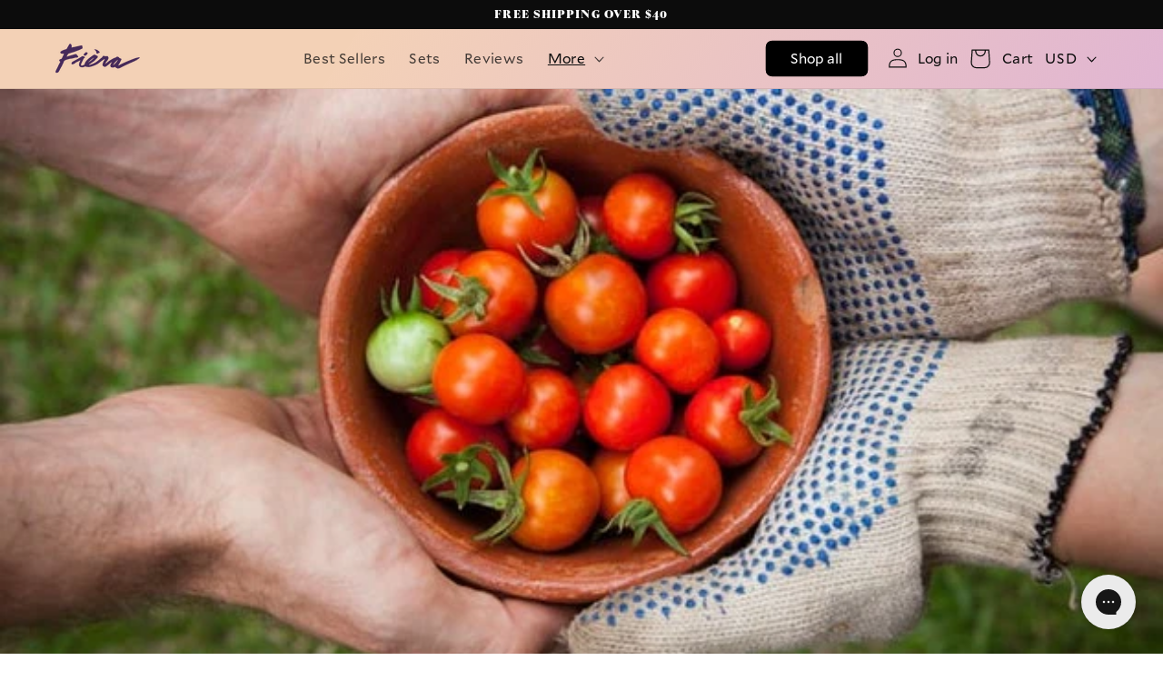

--- FILE ---
content_type: text/css
request_url: https://fieracosmetics.com/cdn/shop/t/248/assets/component-card.css?v=153622499602801476281741894743
body_size: 1726
content:
.card-wrapper{color:inherit;height:100%;position:relative;text-decoration:none}.card{text-decoration:none;text-align:var(--text-alignment)}.card:not(.ratio){display:flex;flex-direction:column;height:100%}.card.card--horizontal{--text-alignment: left;--image-padding: 0rem;flex-direction:row;align-items:flex-start;gap:1.5rem}.card--horizontal.ratio:before{padding-bottom:0}.card--card.card--horizontal{padding:1.2rem}.card--card.card--horizontal.card--text{column-gap:0}.card--card{height:100%}.card--card,.card--standard .card__inner{position:relative;box-sizing:border-box;border-radius:var(--border-radius);border:var(--border-width) solid rgba(var(--color-foreground),var(--border-opacity))}.card--card:after,.card--standard .card__inner:after{content:"";position:absolute;z-index:-1;width:calc(var(--border-width) * 2 + 100%);height:calc(var(--border-width) * 2 + 100%);top:calc(var(--border-width) * -1);left:calc(var(--border-width) * -1);border-radius:var(--border-radius);box-shadow:var(--shadow-horizontal-offset) var(--shadow-vertical-offset) var(--shadow-blur-radius) rgba(var(--color-shadow),var(--shadow-opacity))}.card--card.gradient,.card__inner.gradient{transform:perspective(0)}.card__inner.color-scheme-1{background:transparent}.card .card__inner .card__media{overflow:hidden;z-index:0;border-radius:calc(var(--border-radius) - var(--border-width) - var(--image-padding))}.article-card.card--card .card__inner .card__media{border-bottom-right-radius:0;border-bottom-left-radius:0}.product-card-wrapper .card__media{border:solid 1.5px rgba(0,0,0,0);transition:border-color var(--duration-long) ease}.product-card-wrapper:hover .card__media{border-color:rgb(var(--color-accent))}.card--standard.card--text{background-color:transparent}.card-information{text-align:var(--text-alignment)}.card__media,.card .media{bottom:0;position:absolute;top:0}.card .media{width:100%}.card__media{margin:var(--image-padding);width:calc(100% - 2 * var(--image-padding))}.card--standard .card__media{margin:var(--image-padding)}.card__inner{width:100%}.card--media .card__inner .card__content{position:relative;padding:calc(var(--image-padding) + 1rem)}.card__content{display:grid;grid-template-rows:minmax(0,1fr) max-content minmax(0,1fr);width:100%;flex-grow:1}.card__content--auto-margins{grid-template-rows:minmax(0,auto) max-content minmax(0,auto)}.card__information{grid-row-start:2;padding:1.3rem 0}.card:not(.ratio)>.card__content{grid-template-rows:max-content minmax(0,1fr) max-content auto}.card-information .card__information-volume-pricing-note{margin-top:.6rem;line-height:calc(.5 + .4 / var(--font-body-scale));color:rgba(var(--color-foreground),.75)}@media screen and (min-width: 750px){.card__information{padding-bottom:1.7rem;padding-top:1.7rem}}.card__badge{align-self:flex-end;grid-row-start:3;justify-self:flex-start}.card__badge.top{align-self:flex-start;grid-row-start:1}.card__badge.right{justify-self:flex-end}.card:not(.card--horizontal)>.card__content>.card__badge{margin:1.3rem}.card__media .media img{height:100%;object-fit:cover;object-position:center center;width:100%}.card__inner:not(.ratio)>.card__content{height:100%}.card__heading{margin-top:0;margin-bottom:0;font-size:12px;font-family:var(--font-body-family);font-style:var(--font-body-style);font-weight:500;letter-spacing:.492px}.card__heading:last-child{margin-bottom:0}@media screen and (min-width: 750px){.card__heading{font-size:20px}}.card--horizontal .card__heading,.card--horizontal .price__container .price-item,.card--horizontal__quick-add{font-size:calc(var(--font-heading-scale) * 1.2rem)}.card--horizontal .card-information>*:not(.visually-hidden:first-child)+*:not(.rating):not(.card__information-volume-pricing-note){margin-top:0}.card--horizontal__quick-add:before{box-shadow:none}@media only screen and (min-width: 750px){.card--horizontal .card__heading,.card--horizontal .price__container .price-item,.card--horizontal__quick-add{font-size:calc(var(--font-heading-scale) * 1.3rem)}}.card--card.card--media>.card__content{margin-top:calc(0rem - var(--image-padding))}.card--standard.card--text a:after,.card--card .card__heading a:after{bottom:calc(var(--border-width) * -1);left:calc(var(--border-width) * -1);right:calc(var(--border-width) * -1);top:calc(var(--border-width) * -1)}.card__heading a:after{bottom:0;content:"";left:0;position:absolute;right:0;top:0;z-index:1}.card__heading a:after{outline-offset:.3rem}.card__heading a:focus:after{box-shadow:0 0 0 .3rem rgb(var(--color-background)),0 0 .5rem .4rem rgba(var(--color-foreground),.3);outline:.2rem solid rgba(var(--color-foreground),.5)}.card__heading a:focus-visible:after{box-shadow:0 0 0 .3rem rgb(var(--color-background)),0 0 .5rem .4rem rgba(var(--color-foreground),.3);outline:.2rem solid rgba(var(--color-foreground),.5)}.card__heading a:focus:not(:focus-visible):after{box-shadow:none;outline:0}.card__heading a:focus{box-shadow:none;outline:0}@media screen and (min-width: 990px){.card .media.media--hover-effect>img:only-child,.card-wrapper .media.media--hover-effect>img:only-child,.collection-card-fiera .media.media--hover-effect>img:only-child{transition:transform var(--duration-long) ease}.card:hover .media.media--hover-effect>img:first-child:only-child,.card-wrapper:hover .media.media--hover-effect>img:first-child:only-child,.collection-card-fiera:hover .media.media--hover-effect>img:first-child:only-child{transform:scale(1.03)}.card-wrapper:hover .media.media--hover-effect>img:first-child:not(:only-child){opacity:0}.card-wrapper:hover .media.media--hover-effect>img+img{opacity:1;transition:transform var(--duration-long) ease;transform:scale(1.03)}.underline-links-hover:hover a{text-decoration:underline;text-underline-offset:.3rem}}.card--standard.card--media .card__inner .card__information,.card--standard.card--text:not(.card--horizontal)>.card__content .card__heading:not(.card__heading--placeholder),.card--standard:not(.card--horizontal)>.card__content .card__badge,.card--standard.card--text.article-card>.card__content .card__information,.card--standard>.card__content .card__caption{display:none}.card--standard:not(.card--horizontal) .placeholder-svg{width:100%}.card--standard>.card__content{padding:0}.card--standard>.card__content .card__information{padding-left:0;padding-right:0}.card--card.card--media .card__inner .card__information,.card--card.card--text .card__inner,.card--card.card--media>.card__content .card__badge{display:none}.card--horizontal .card__badge,.card--horizontal.card--text .card__inner{display:none}.card--extend-height{height:100%}.card--extend-height.card--standard.card--text,.card--extend-height.card--media{display:flex;flex-direction:column}.card--extend-height.card--standard.card--text .card__inner,.card--extend-height.card--media .card__inner{flex-grow:1}.card .icon-wrap{margin-left:.8rem;white-space:nowrap;transition:transform var(--duration-short) ease;overflow:hidden}.card-information>*+*{margin-top:.5rem}.card-information{width:100%}.card-information>*{line-height:calc(1 + .4 / var(--font-body-scale));color:rgb(var(--color-foreground))}.card-information .okeReviews[data-oke-container] svg{height:12px}.card-information .okeReviews[data-oke-container] .oke-sr-count{font-size:10px}.card-information>.price{color:rgb(var(--color-foreground));font-size:12px}@media screen and (min-width: 750px){.card-information .okeReviews[data-oke-container] svg{height:18px}.card-information .okeReviews[data-oke-container] .oke-sr-count{font-size:12px}.card-information>.price{font-size:18px}}.card--horizontal .card-information>.price{color:rgba(var(--color-foreground),.75)}.card-information>.rating{margin-top:.4rem}.card-information>*:not(.visually-hidden:first-child)+*:not(.rating):not(.card__information-volume-pricing-note){margin-top:.7rem}.card-information .caption{letter-spacing:.07rem}.card-article-info{margin-top:1rem}.card--shape .card__content{padding-top:0}.card--shape.card--standard:not(.card--text) .card__inner{border:0;background-color:transparent;filter:drop-shadow(var(--shadow-horizontal-offset) var(--shadow-vertical-offset) var(--shadow-blur-radius) rgba(var(--color-shadow),var(--shadow-opacity)))}.card--shape.card--standard:not(.card--text) .card__inner:after{display:none}.grid__item:nth-child(2n) .shape--blob{clip-path:polygon(var(--shape--blob-2))}.grid__item:nth-child(3n) .shape--blob{clip-path:polygon(var(--shape--blob-3))}.grid__item:nth-child(4n) .shape--blob{clip-path:polygon(var(--shape--blob-4))}.grid__item:nth-child(5n) .shape--blob{clip-path:polygon(var(--shape--blob-5))}.grid__item:nth-child(7n) .shape--blob{clip-path:polygon(var(--shape--blob-6))}.grid__item:nth-child(8n) .shape--blob{clip-path:polygon(var(--shape--blob-1))}@media (prefers-reduced-motion: no-preference){.product-card-wrapper .shape--round{transition:clip-path var(--duration-long) ease}.product-card-wrapper:hover .shape--round{clip-path:ellipse(47% 47% at 50% 50%)}.product-card-wrapper .shape--blob{transition:clip-path var(--duration-long) ease-in-out}.product-card-wrapper:hover .shape--blob{clip-path:polygon(var(--shape--blob-5))}.grid__item:nth-child(2n) .product-card-wrapper:hover .shape--blob{clip-path:polygon(var(--shape--blob-6))}.grid__item:nth-child(3n) .product-card-wrapper:hover .shape--blob{clip-path:polygon(var(--shape--blob-1))}.grid__item:nth-child(4n) .product-card-wrapper:hover .shape--blob{clip-path:polygon(var(--shape--blob-2))}.grid__item:nth-child(5n) .product-card-wrapper:hover .shape--blob{clip-path:polygon(var(--shape--blob-3))}.grid__item:nth-child(7n) .product-card-wrapper:hover .shape--blob{clip-path:polygon(var(--shape--blob-4))}.grid__item:nth-child(8n) .product-card-wrapper:hover .shape--blob{clip-path:polygon(var(--shape--blob-5))}}.collection-card-alt{position:relative;display:block;width:100%;background-color:rgb(var(--color-background-contrast))}.slider .collection-card-alt{margin-top:1.6rem}@media screen and (min-width: 990px){.slider .collection-card-alt{margin-top:0}}.collection-card-alt__link{text-decoration:none;z-index:1}.collection-card-alt .badge{position:absolute;top:0;left:50%;transform:translate(-50%,-50%);z-index:2}.collection-card-alt .media{position:absolute;top:0;right:0;bottom:0;left:0;width:100%}.collection-card-alt .media img{transition:transform var(--duration-long) ease}.collection-card-alt:hover .media img{transform:scale(1.03)}.collection-card-alt__title-wrapper{position:absolute;top:0;right:0;bottom:0;left:0;display:flex;align-items:center;justify-content:center}.collection-card-alt__title{display:inline-block;padding:1.2rem 2rem;background-color:rgb(var(--color-background));z-index:2}.collection-card-fiera,.collection-card-fiera-v2{flex:1 0 auto;display:flex;flex-direction:column}.collection-card-fiera__link,.collection-card-fiera-v2__link{position:relative;padding:16px;border:solid 1.5px rgb(var(--color-accent));border-radius:6px;text-decoration:none;overflow:hidden}.collection-card-fiera-v2__link{padding:16px 24px;border:0;border-radius:8px}.collection-card-fiera__link:after,.collection-card-fiera-v2__link:after{content:"";position:absolute;top:0;right:0;bottom:0;left:0;width:100%;height:100%;background:var(--overlay-gradient);z-index:2}.collection-card-fiera-v2__link:after{height:150%;opacity:0;transition:opacity var(--duration-long) ease,height var(--duration-long) ease}.collection-card-fiera .media,.collection-card-fiera-v2 .media{position:absolute;top:0;right:0;bottom:0;left:0;width:100%;height:100%;z-index:1}.collection-card-fiera-v2 .media:after{content:"";position:absolute;left:0;bottom:0;width:100%;height:15%;background:linear-gradient(180deg,#0000,#19112000 5%,#191120)}.collection-card-fiera__content,.collection-card-fiera-v2__content{position:relative;flex:1 0 auto;display:flex;flex-direction:column;align-items:center;justify-content:flex-start;width:100%;text-align:center;z-index:3}.collection-card-fiera__title{margin:0;text-align:center;font-size:16px;font-weight:500}.collection-card-fiera__button{min-width:unset;min-height:unset;margin-top:16px}.collection-card-fiera__description{margin-top:auto;color:rgb(var(--color-foreground));font-size:12px;line-height:1.1}.collection-card-fiera-v2__title{margin:0 0 auto;text-align:center;font-size:clamp(24px,7vw,32px);font-weight:700;color:#fff;opacity:.8}.collection-card-fiera-v2__description{width:100%;margin-bottom:10px;color:#fff;font-size:14px;line-height:1.1;text-align:left}.collection-card-fiera-v2__button{display:flex;align-items:flex-end;width:100%;color:#fff;font-size:15px;font-weight:500;line-height:110%;text-align:left;text-decoration:underline;text-decoration-skip-ink:auto;text-decoration-color:rgb(var(--color-highlight));text-decoration-thickness:10.5%;text-underline-offset:15%;text-underline-position:from-font}.collection-card-fiera-v2__button .icon{display:block;width:1em;height:auto;margin-left:6px;opacity:0;transition:opacity var(--duration-long) ease}@media screen and (min-width: 480px){.collection-card-fiera-v2__title{font-size:clamp(24px,5vw,48px)}}@media screen and (min-width: 750px){.collection-card-fiera__link{padding:16px 24px}.collection-card-fiera__title{font-size:26px}.collection-card-fiera__description{font-size:15px}.collection-card-fiera-v2__link{padding:16px 24px}.collection-card-fiera-v2__button{font-size:18px}.collection-card-fiera-v2__description{font-size:16px}}@media screen and (min-width: 990px){.collection-card-fiera__link{padding:24px}.collection-card-fiera__link:after{transition:opacity var(--duration-long) ease}.collection-card-fiera:hover .collection-card-fiera__link:after{opacity:0}.collection-card-fiera__description{opacity:0;transition:opacity var(--duration-long) ease}.collection-card-fiera:hover .collection-card-fiera__description{opacity:1}.collection-card-fiera-v2__link{padding:24px}.collection-card-fiera-v2:hover .collection-card-fiera-v2__link:after{height:100%;opacity:1}.collection-card-fiera-v2:hover .collection-card-fiera-v2__button .icon{opacity:1}.collection-card-fiera-v2__title{font-size:clamp(32px,4vw,48px)}.collection-card-fiera-v2__description{opacity:0;transition:opacity var(--duration-long) ease}.collection-card-fiera-v2:hover .collection-card-fiera-v2__description{opacity:1}}@media screen and (min-width: 1200px){.collection-card-fiera__title{font-size:32px}.collection-card-fiera-v2__link{padding:40px 24px 30px}.collection-card-fiera-v2__title{font-size:clamp(32px,4vw,48px)}.collection-card-fiera-v2__button{font-size:20px}}
/*# sourceMappingURL=/cdn/shop/t/248/assets/component-card.css.map?v=153622499602801476281741894743 */


--- FILE ---
content_type: text/plain; charset=utf-8
request_url: https://d-ipv6.mmapiws.com/ant_squire
body_size: -247
content:
fieracosmetics.com;019b8cf2-969a-703c-8e49-fee61ee8fc37:ed04b7f6e0da46fb4f5851f76f51c9662dae2168

--- FILE ---
content_type: text/javascript
request_url: https://fieracosmetics.com/cdn/shop/t/248/assets/constants.js?v=111021034721966581131744129297
body_size: -506
content:
const ON_CHANGE_DEBOUNCE_TIMER = 300;

const PUB_SUB_EVENTS = {
  cartUpdate: 'cart-update',
  quantityUpdate: 'quantity-update',
  variantChange: 'variant-change',
  sellingPlanChange: 'selling-plan-change',
  cartError: 'cart-error',
  addonChange: 'addon-change',
};


--- FILE ---
content_type: text/plain; charset=utf-8
request_url: https://d-ipv6.mmapiws.com/ant_squire
body_size: 155
content:
fieracosmetics.com;019b8cf2-969a-703c-8e49-fee61ee8fc37:ed04b7f6e0da46fb4f5851f76f51c9662dae2168

--- FILE ---
content_type: text/json
request_url: https://conf.config-security.com/model
body_size: 88
content:
{"title":"recommendation AI model (keras)","structure":"release_id=0x42:3e:62:24:4e:37:2e:2b:53:65:69:37:3b:31:42:24:67:3f:3e:76:64:78:64:56:78:49:67:51:58;keras;7c5stlemhljde6okhrmg03w5zbr3chv6vxqf4zzlhlppy81r9geeedy67f6r1zd71kmyy8hu","weights":"../weights/423e6224.h5","biases":"../biases/423e6224.h5"}

--- FILE ---
content_type: text/javascript
request_url: https://fieracosmetics.com/cdn/shop/t/248/assets/global.js?v=35577397262020229571763666068
body_size: 11720
content:
function getFocusableElements(container){return Array.from(container.querySelectorAll("summary, a[href], button:enabled, [tabindex]:not([tabindex^='-']), [draggable], area, input:not([type=hidden]):enabled, select:enabled, textarea:enabled, object, iframe"))}document.querySelectorAll('[id^="Details-"] summary').forEach(summary=>{summary.setAttribute("role","button"),summary.setAttribute("aria-expanded",summary.parentNode.hasAttribute("open")),summary.nextElementSibling.getAttribute("id")&&summary.setAttribute("aria-controls",summary.nextElementSibling.id),summary.addEventListener("click",event=>{event.currentTarget.setAttribute("aria-expanded",!event.currentTarget.closest("details").hasAttribute("open"))}),!summary.closest("header-drawer, menu-drawer")&&summary.parentElement.addEventListener("keyup",onKeyUpEscape)});const trapFocusHandlers={};function trapFocus(container,elementToFocus=container){var elements=getFocusableElements(container),first=elements[0],last=elements[elements.length-1];removeTrapFocus(),trapFocusHandlers.focusin=event=>{event.target!==container&&event.target!==last&&event.target!==first||document.addEventListener("keydown",trapFocusHandlers.keydown)},trapFocusHandlers.focusout=function(){document.removeEventListener("keydown",trapFocusHandlers.keydown)},trapFocusHandlers.keydown=function(event){event.code.toUpperCase()==="TAB"&&(event.target===last&&!event.shiftKey&&(event.preventDefault(),first.focus()),(event.target===container||event.target===first)&&event.shiftKey&&(event.preventDefault(),last.focus()))},document.addEventListener("focusout",trapFocusHandlers.focusout),document.addEventListener("focusin",trapFocusHandlers.focusin),elementToFocus.focus(),elementToFocus.tagName==="INPUT"&&["search","text","email","url"].includes(elementToFocus.type)&&elementToFocus.value&&elementToFocus.setSelectionRange(0,elementToFocus.value.length)}try{document.querySelector(":focus-visible")}catch{focusVisiblePolyfill()}function focusVisiblePolyfill(){const navKeys=["ARROWUP","ARROWDOWN","ARROWLEFT","ARROWRIGHT","TAB","ENTER","SPACE","ESCAPE","HOME","END","PAGEUP","PAGEDOWN"];let currentFocusedElement=null,mouseClick=null;window.addEventListener("keydown",event=>{navKeys.includes(event.code.toUpperCase())&&(mouseClick=!1)}),window.addEventListener("mousedown",event=>{mouseClick=!0}),window.addEventListener("focus",()=>{currentFocusedElement&&currentFocusedElement.classList.remove("focused"),!mouseClick&&(currentFocusedElement=document.activeElement,currentFocusedElement.classList.add("focused"))},!0)}function pauseAllMedia(){document.querySelectorAll(".js-youtube").forEach(video=>{video.contentWindow.postMessage('{"event":"command","func":"pauseVideo","args":""}',"*")}),document.querySelectorAll(".js-vimeo").forEach(video=>{video.contentWindow.postMessage('{"method":"pause"}',"*")}),document.querySelectorAll("video").forEach(video=>video.pause()),document.querySelectorAll("product-model").forEach(model=>{model.modelViewerUI&&model.modelViewerUI.pause()})}function removeTrapFocus(elementToFocus=null){document.removeEventListener("focusin",trapFocusHandlers.focusin),document.removeEventListener("focusout",trapFocusHandlers.focusout),document.removeEventListener("keydown",trapFocusHandlers.keydown),elementToFocus&&elementToFocus.focus()}function onKeyUpEscape(event){if(event.code.toUpperCase()!=="ESCAPE")return;const openDetailsElement=event.target.closest("details[open]");if(!openDetailsElement)return;const summaryElement=openDetailsElement.querySelector("summary");openDetailsElement.removeAttribute("open"),summaryElement.setAttribute("aria-expanded",!1),summaryElement.focus()}class QuantityInput extends HTMLElement{constructor(){super(),this.input=this.querySelector("input"),this.changeEvent=new Event("change",{bubbles:!0}),this.input.addEventListener("change",this.onInputChange.bind(this)),this.querySelectorAll("button").forEach(button=>button.addEventListener("click",this.onButtonClick.bind(this)))}quantityUpdateUnsubscriber=void 0;connectedCallback(){this.validateQtyRules(),this.quantityUpdateUnsubscriber=subscribe(PUB_SUB_EVENTS.quantityUpdate,this.validateQtyRules.bind(this))}disconnectedCallback(){this.quantityUpdateUnsubscriber&&this.quantityUpdateUnsubscriber()}onInputChange(event){this.validateQtyRules()}onButtonClick(event){event.preventDefault();const previousValue=this.input.value;event.target.name==="plus"?this.input.stepUp():this.input.stepDown(),previousValue!==this.input.value&&this.input.dispatchEvent(this.changeEvent)}validateQtyRules(){const value=parseInt(this.input.value);if(this.input.min){const min=parseInt(this.input.min);this.querySelector(".quantity__button[name='minus']").classList.toggle("disabled",value<=min)}if(this.input.max){const max=parseInt(this.input.max);this.querySelector(".quantity__button[name='plus']").classList.toggle("disabled",value>=max)}}}customElements.define("quantity-input",QuantityInput);function debounce(fn,wait){let t;return(...args)=>{clearTimeout(t),t=setTimeout(()=>fn.apply(this,args),wait)}}function throttle(fn,delay){let lastCall=0;return function(...args){const now=new Date().getTime();if(!(now-lastCall<delay))return lastCall=now,fn(...args)}}function fetchConfig(type="json"){return{method:"POST",headers:{"Content-Type":"application/json",Accept:`application/${type}`}}}typeof window.Shopify>"u"&&(window.Shopify={}),Shopify.bind=function(fn,scope){return function(){return fn.apply(scope,arguments)}},Shopify.setSelectorByValue=function(selector,value){for(var i=0,count=selector.options.length;i<count;i++){var option=selector.options[i];if(value==option.value||value==option.innerHTML)return selector.selectedIndex=i,i}},Shopify.addListener=function(target,eventName,callback){target.addEventListener?target.addEventListener(eventName,callback,!1):target.attachEvent("on"+eventName,callback)},Shopify.postLink=function(path,options){options=options||{};var method=options.method||"post",params=options.parameters||{},form=document.createElement("form");form.setAttribute("method",method),form.setAttribute("action",path);for(var key in params){var hiddenField=document.createElement("input");hiddenField.setAttribute("type","hidden"),hiddenField.setAttribute("name",key),hiddenField.setAttribute("value",params[key]),form.appendChild(hiddenField)}document.body.appendChild(form),form.submit(),document.body.removeChild(form)},Shopify.CountryProvinceSelector=function(country_domid,province_domid,options){this.countryEl=document.getElementById(country_domid),this.provinceEl=document.getElementById(province_domid),this.provinceContainer=document.getElementById(options.hideElement||province_domid),Shopify.addListener(this.countryEl,"change",Shopify.bind(this.countryHandler,this)),this.initCountry(),this.initProvince()},Shopify.CountryProvinceSelector.prototype={initCountry:function(){var value=this.countryEl.getAttribute("data-default");Shopify.setSelectorByValue(this.countryEl,value),this.countryHandler()},initProvince:function(){var value=this.provinceEl.getAttribute("data-default");value&&this.provinceEl.options.length>0&&Shopify.setSelectorByValue(this.provinceEl,value)},countryHandler:function(e){var opt=this.countryEl.options[this.countryEl.selectedIndex],raw=opt.getAttribute("data-provinces"),provinces=JSON.parse(raw);if(this.clearOptions(this.provinceEl),provinces&&provinces.length==0)this.provinceContainer.style.display="none";else{for(var i=0;i<provinces.length;i++){var opt=document.createElement("option");opt.value=provinces[i][0],opt.innerHTML=provinces[i][1],this.provinceEl.appendChild(opt)}this.provinceContainer.style.display=""}},clearOptions:function(selector){for(;selector.firstChild;)selector.removeChild(selector.firstChild)},setOptions:function(selector,values){for(var i=0,count=values.length;i<values.length;i++){var opt=document.createElement("option");opt.value=values[i],opt.innerHTML=values[i],selector.appendChild(opt)}}};const moneyFormat=window.moneyFormat||"${{amount}}";Shopify.formatMoney=function(cents,format){typeof cents=="string"&&(cents=cents.replace(".",""));let value="";const placeholderRegex=/\{\{\s*(\w+)\s*\}\}/,formatString=format||moneyFormat;function formatWithDelimiters(number,precision=2,thousands=",",decimal="."){if(isNaN(number)||number==null)return 0;number=(number/100).toFixed(precision);const parts=number.split("."),dollarsAmount=parts[0].replace(/(\d)(?=(\d\d\d)+(?!\d))/g,`$1${thousands}`),centsAmount=parts[1]?decimal+parts[1]:"";return dollarsAmount+centsAmount}switch(formatString.match(placeholderRegex)[1]){case"amount":value=formatWithDelimiters(cents,2);break;case"amount_no_decimals":value=formatWithDelimiters(cents,0);break;case"amount_with_comma_separator":value=formatWithDelimiters(cents,2,".",",");break;case"amount_no_decimals_with_comma_separator":value=formatWithDelimiters(cents,0,".",",");break}return formatString.replace(placeholderRegex,value).replace(".00","")};class MenuDrawer extends HTMLElement{constructor(){super(),this.mainDetailsToggle=this.querySelector("details"),this.addEventListener("keyup",this.onKeyUp.bind(this)),this.addEventListener("focusout",this.onFocusOut.bind(this)),this.bindEvents()}bindEvents(){this.querySelectorAll("summary").forEach(summary=>summary.addEventListener("click",this.onSummaryClick.bind(this))),this.querySelectorAll("button:not(.localization-selector):not(.country-selector__close-button):not(.country-filter__reset-button)").forEach(button=>button.addEventListener("click",this.onCloseButtonClick.bind(this)))}onKeyUp(event){if(event.code.toUpperCase()!=="ESCAPE")return;const openDetailsElement=event.target.closest("details[open]");openDetailsElement&&(openDetailsElement===this.mainDetailsToggle?this.closeMenuDrawer(event,this.mainDetailsToggle.querySelector("summary")):this.closeSubmenu(openDetailsElement))}onSummaryClick(event){const summaryElement=event.currentTarget,detailsElement=summaryElement.parentNode,parentMenuElement=detailsElement.closest(".has-submenu"),isOpen=detailsElement.hasAttribute("open"),reducedMotion=window.matchMedia("(prefers-reduced-motion: reduce)");function addTrapFocus(){trapFocus(summaryElement.nextElementSibling,detailsElement.querySelector("button")),summaryElement.nextElementSibling.removeEventListener("transitionend",addTrapFocus)}detailsElement===this.mainDetailsToggle?(isOpen&&event.preventDefault(),isOpen?this.closeMenuDrawer(event,summaryElement):this.openMenuDrawer(summaryElement),window.matchMedia("(max-width: 990px)")&&document.documentElement.style.setProperty("--viewport-height",`${window.innerHeight}px`)):setTimeout(()=>{detailsElement.classList.add("menu-opening"),summaryElement.setAttribute("aria-expanded",!0),parentMenuElement&&parentMenuElement.classList.add("submenu-open"),!reducedMotion||reducedMotion.matches?addTrapFocus():summaryElement.nextElementSibling.addEventListener("transitionend",addTrapFocus)},100)}openMenuDrawer(summaryElement){setTimeout(()=>{this.mainDetailsToggle.classList.add("menu-opening")}),summaryElement.setAttribute("aria-expanded",!0),trapFocus(this.mainDetailsToggle,summaryElement),document.body.classList.add(`overflow-hidden-${this.dataset.breakpoint}`)}closeMenuDrawer(event,elementToFocus=!1){event!==void 0&&(this.mainDetailsToggle.classList.remove("menu-opening"),this.mainDetailsToggle.querySelectorAll("details").forEach(details=>{details.removeAttribute("open"),details.classList.remove("menu-opening")}),this.mainDetailsToggle.querySelectorAll(".submenu-open").forEach(submenu=>{submenu.classList.remove("submenu-open")}),document.body.classList.remove(`overflow-hidden-${this.dataset.breakpoint}`),removeTrapFocus(elementToFocus),this.closeAnimation(this.mainDetailsToggle),event instanceof KeyboardEvent&&elementToFocus?.setAttribute("aria-expanded",!1))}onFocusOut(){setTimeout(()=>{this.mainDetailsToggle.hasAttribute("open")&&!this.mainDetailsToggle.contains(document.activeElement)&&this.closeMenuDrawer()})}onCloseButtonClick(event){const detailsElement=event.currentTarget.closest("details");this.closeSubmenu(detailsElement)}closeSubmenu(detailsElement){const parentMenuElement=detailsElement.closest(".submenu-open");parentMenuElement&&parentMenuElement.classList.remove("submenu-open"),detailsElement.classList.remove("menu-opening"),detailsElement.querySelector("summary").setAttribute("aria-expanded",!1),removeTrapFocus(detailsElement.querySelector("summary")),this.closeAnimation(detailsElement)}closeAnimation(detailsElement){let animationStart;const handleAnimation=time=>{animationStart===void 0&&(animationStart=time),time-animationStart<400?window.requestAnimationFrame(handleAnimation):(detailsElement.removeAttribute("open"),detailsElement.closest("details[open]")&&trapFocus(detailsElement.closest("details[open]"),detailsElement.querySelector("summary")))};window.requestAnimationFrame(handleAnimation)}}customElements.define("menu-drawer",MenuDrawer);class HeaderDrawer extends MenuDrawer{constructor(){super()}openMenuDrawer(summaryElement){this.header=this.header||document.querySelector(".section-header"),this.borderOffset=this.borderOffset||this.closest(".header-wrapper").classList.contains("header-wrapper--border-bottom")?1:0,document.documentElement.style.setProperty("--header-bottom-position",`${parseInt(this.header.getBoundingClientRect().bottom-this.borderOffset)}px`),this.header.classList.add("menu-open"),setTimeout(()=>{this.mainDetailsToggle.classList.add("menu-opening")}),summaryElement.setAttribute("aria-expanded",!0),window.addEventListener("resize",this.onResize),trapFocus(this.mainDetailsToggle,summaryElement),document.body.classList.add(`overflow-hidden-${this.dataset.breakpoint}`)}closeMenuDrawer(event,elementToFocus){elementToFocus&&(super.closeMenuDrawer(event,elementToFocus),this.header.classList.remove("menu-open"),window.removeEventListener("resize",this.onResize))}onResize=()=>{this.header&&document.documentElement.style.setProperty("--header-bottom-position",`${parseInt(this.header.getBoundingClientRect().bottom-this.borderOffset)}px`),document.documentElement.style.setProperty("--viewport-height",`${window.innerHeight}px`)}}customElements.define("header-drawer",HeaderDrawer);class ModalDialog extends HTMLElement{constructor(){super(),this.querySelector('[id^="ModalClose-"]').addEventListener("click",this.hide.bind(this,!1)),this.addEventListener("keyup",event=>{event.code.toUpperCase()==="ESCAPE"&&this.hide()}),this.classList.contains("media-modal")?this.addEventListener("pointerup",event=>{event.pointerType==="mouse"&&!event.target.closest("deferred-media, product-model")&&this.hide()}):this.addEventListener("click",event=>{event.target===this&&this.hide()})}connectedCallback(){this.moved||(this.moved=!0,document.body.appendChild(this))}show(opener){this.openedBy=opener;const popup=this.querySelector(".template-popup");document.body.classList.add("overflow-hidden"),this.setAttribute("open",""),popup&&popup.loadContent(),trapFocus(this,this.querySelector('[role="dialog"]')),window.pauseAllMedia()}hide(){document.body.classList.remove("overflow-hidden"),document.body.dispatchEvent(new CustomEvent("modalClosed")),this.removeAttribute("open"),removeTrapFocus(this.openedBy),window.pauseAllMedia()}}customElements.define("modal-dialog",ModalDialog);class ModalOpener extends HTMLElement{constructor(){super();const button=this.querySelector("button");button&&button.addEventListener("click",()=>{const modal=document.querySelector(this.getAttribute("data-modal"));modal&&modal.show(button)})}}customElements.define("modal-opener",ModalOpener);class DeferredMedia extends HTMLElement{constructor(){if(super(),this.dataset.autoplay==="true"){this.loadContent(!1);return}const poster=this.querySelector('[id^="Deferred-Poster-"]');poster&&poster.addEventListener("click",this.loadContent.bind(this))}loadContent(focus=!0){if(window.pauseAllMedia(),!this.getAttribute("loaded")){const content=document.createElement("div");content.appendChild(this.querySelector("template").content.firstElementChild.cloneNode(!0)),this.setAttribute("loaded",!0);const deferredElement=this.appendChild(content.querySelector("video, model-viewer, iframe"));focus&&deferredElement.focus(),deferredElement.nodeName=="VIDEO"&&deferredElement.getAttribute("autoplay")&&(deferredElement.muted=!1,deferredElement.volume=.5,deferredElement.play())}}}customElements.define("deferred-media",DeferredMedia);class SliderComponent extends HTMLElement{constructor(){if(super(),this.slider=this.querySelector('[id^="Slider-"]'),this.sliderItems=this.querySelectorAll('[id^="Slide-"]'),this.enableSliderLooping=!1,this.currentPageElement=this.querySelector(".slider-counter--current"),this.pageTotalElement=this.querySelector(".slider-counter--total"),this.prevButton=this.querySelector('button[name="previous"]'),this.nextButton=this.querySelector('button[name="next"]'),!this.slider||!this.nextButton)return;this.initPages(),new ResizeObserver(entries=>this.initPages()).observe(this.slider),this.slider.addEventListener("scroll",this.update.bind(this)),this.prevButton.addEventListener("click",this.onButtonClick.bind(this)),this.nextButton.addEventListener("click",this.onButtonClick.bind(this))}initPages(){this.sliderItemsToShow=Array.from(this.sliderItems).filter(element=>element.clientWidth>0),!(this.sliderItemsToShow.length<2)&&(this.sliderItemOffset=this.sliderItemsToShow[1].offsetLeft-this.sliderItemsToShow[0].offsetLeft,this.slidesPerPage=Math.floor((this.slider.clientWidth-this.sliderItemsToShow[0].offsetLeft)/this.sliderItemOffset),this.totalPages=this.sliderItemsToShow.length-this.slidesPerPage+1,this.update())}resetPages(){this.sliderItems=this.querySelectorAll('[id^="Slide-"]'),this.initPages()}update(){if(!this.slider||!this.nextButton)return;const previousPage=this.currentPage;this.currentPage=Math.round(this.slider.scrollLeft/this.sliderItemOffset)+1,this.currentPageElement&&this.pageTotalElement&&(this.currentPageElement.textContent=this.currentPage,this.pageTotalElement.textContent=this.totalPages),this.currentPage!=previousPage&&this.dispatchEvent(new CustomEvent("slideChanged",{detail:{currentPage:this.currentPage,currentElement:this.sliderItemsToShow[this.currentPage-1]}})),!this.enableSliderLooping&&(this.isSlideVisible(this.sliderItemsToShow[0])&&this.slider.scrollLeft===0?this.prevButton.setAttribute("disabled","disabled"):this.prevButton.removeAttribute("disabled"),this.isSlideVisible(this.sliderItemsToShow[this.sliderItemsToShow.length-1])?this.nextButton.setAttribute("disabled","disabled"):this.nextButton.removeAttribute("disabled"))}isSlideVisible(element,offset=0){const lastVisibleSlide=this.slider.clientWidth+this.slider.scrollLeft-offset;return element.offsetLeft+element.clientWidth<=lastVisibleSlide&&element.offsetLeft>=this.slider.scrollLeft}onButtonClick(event){event.preventDefault();const step=event.currentTarget.dataset.step||1;this.slideScrollPosition=event.currentTarget.name==="next"?this.slider.scrollLeft+step*this.sliderItemOffset:this.slider.scrollLeft-step*this.sliderItemOffset,this.setSlidePosition(this.slideScrollPosition)}setSlidePosition(position){this.slider.scrollTo({left:position})}}customElements.define("slider-component",SliderComponent);class SlideshowComponent extends SliderComponent{constructor(){super(),this.sliderControlWrapper=this.querySelector(".slider-buttons"),this.enableSliderLooping=!0,this.sliderControlWrapper&&(this.sliderFirstItemNode=this.slider.querySelector(".slideshow__slide"),this.sliderItemsToShow.length>0&&(this.currentPage=1),this.announcementBarSlider=this.querySelector(".announcement-bar-slider"),this.announcerBarAnimationDelay=this.announcementBarSlider?250:0,this.sliderControlLinksArray=Array.from(this.sliderControlWrapper.querySelectorAll(".slider-counter__link")),this.sliderControlLinksArray.forEach(link=>link.addEventListener("click",this.linkToSlide.bind(this))),this.slider.addEventListener("scroll",this.setSlideVisibility.bind(this)),this.setSlideVisibility(),this.announcementBarSlider&&(this.announcementBarArrowButtonWasClicked=!1,this.reducedMotion=window.matchMedia("(prefers-reduced-motion: reduce)"),this.reducedMotion.addEventListener("change",()=>{this.slider.getAttribute("data-autoplay")==="true"&&this.setAutoPlay()}),[this.prevButton,this.nextButton].forEach(button=>{button.addEventListener("click",()=>{this.announcementBarArrowButtonWasClicked=!0},{once:!0})})),this.slider.getAttribute("data-autoplay")==="true"&&this.setAutoPlay())}setAutoPlay(){this.autoplaySpeed=this.slider.dataset.speed*1e3,this.addEventListener("mouseover",this.focusInHandling.bind(this)),this.addEventListener("mouseleave",this.focusOutHandling.bind(this)),this.addEventListener("focusin",this.focusInHandling.bind(this)),this.addEventListener("focusout",this.focusOutHandling.bind(this)),this.querySelector(".slideshow__autoplay")?(this.sliderAutoplayButton=this.querySelector(".slideshow__autoplay"),this.sliderAutoplayButton.addEventListener("click",this.autoPlayToggle.bind(this)),this.autoplayButtonIsSetToPlay=!0,this.play()):this.reducedMotion.matches||this.announcementBarArrowButtonWasClicked?this.pause():this.play()}onButtonClick(event){super.onButtonClick(event),this.wasClicked=!0;const isFirstSlide=this.currentPage===1,isLastSlide=this.currentPage===this.sliderItemsToShow.length;if(!isFirstSlide&&!isLastSlide){this.applyAnimationToAnnouncementBar(event.currentTarget.name);return}isFirstSlide&&event.currentTarget.name==="previous"?this.slideScrollPosition=this.slider.scrollLeft+this.sliderFirstItemNode.clientWidth*this.sliderItemsToShow.length:isLastSlide&&event.currentTarget.name==="next"&&(this.slideScrollPosition=0),this.setSlidePosition(this.slideScrollPosition),this.applyAnimationToAnnouncementBar(event.currentTarget.name)}setSlidePosition(position){this.setPositionTimeout&&clearTimeout(this.setPositionTimeout),this.setPositionTimeout=setTimeout(()=>{this.slider.scrollTo({left:position})},this.announcerBarAnimationDelay)}update(){super.update(),this.sliderControlButtons=this.querySelectorAll(".slider-counter__link"),this.prevButton.removeAttribute("disabled"),this.sliderControlButtons.length&&(this.sliderControlButtons.forEach(link=>{link.classList.remove("slider-counter__link--active"),link.removeAttribute("aria-current")}),this.sliderControlButtons[this.currentPage-1].classList.add("slider-counter__link--active"),this.sliderControlButtons[this.currentPage-1].setAttribute("aria-current",!0))}autoPlayToggle(){this.togglePlayButtonState(this.autoplayButtonIsSetToPlay),this.autoplayButtonIsSetToPlay?this.pause():this.play(),this.autoplayButtonIsSetToPlay=!this.autoplayButtonIsSetToPlay}focusOutHandling(event){if(this.sliderAutoplayButton){const focusedOnAutoplayButton=event.target===this.sliderAutoplayButton||this.sliderAutoplayButton.contains(event.target);if(!this.autoplayButtonIsSetToPlay||focusedOnAutoplayButton)return;this.play()}else!this.reducedMotion.matches&&!this.announcementBarArrowButtonWasClicked&&this.play()}focusInHandling(event){this.sliderAutoplayButton?(event.target===this.sliderAutoplayButton||this.sliderAutoplayButton.contains(event.target))&&this.autoplayButtonIsSetToPlay?this.play():this.autoplayButtonIsSetToPlay&&this.pause():this.announcementBarSlider.contains(event.target)&&this.pause()}play(){this.slider.setAttribute("aria-live","off"),clearInterval(this.autoplay),this.autoplay=setInterval(this.autoRotateSlides.bind(this),this.autoplaySpeed)}pause(){this.slider.setAttribute("aria-live","polite"),clearInterval(this.autoplay)}togglePlayButtonState(pauseAutoplay){pauseAutoplay?(this.sliderAutoplayButton.classList.add("slideshow__autoplay--paused"),this.sliderAutoplayButton.setAttribute("aria-label",window.accessibilityStrings.playSlideshow)):(this.sliderAutoplayButton.classList.remove("slideshow__autoplay--paused"),this.sliderAutoplayButton.setAttribute("aria-label",window.accessibilityStrings.pauseSlideshow))}autoRotateSlides(){const slideScrollPosition=this.currentPage===this.sliderItems.length?0:this.slider.scrollLeft+this.sliderItemOffset;this.setSlidePosition(slideScrollPosition),this.applyAnimationToAnnouncementBar()}setSlideVisibility(event){this.sliderItemsToShow.forEach((item,index)=>{const linkElements=item.querySelectorAll("a");index===this.currentPage-1?(linkElements.length&&linkElements.forEach(button=>{button.removeAttribute("tabindex")}),item.setAttribute("aria-hidden","false"),item.removeAttribute("tabindex")):(linkElements.length&&linkElements.forEach(button=>{button.setAttribute("tabindex","-1")}),item.setAttribute("aria-hidden","true"),item.setAttribute("tabindex","-1"))}),this.wasClicked=!1}applyAnimationToAnnouncementBar(button="next"){if(!this.announcementBarSlider)return;const itemsCount=this.sliderItems.length,increment=button==="next"?1:-1,currentIndex=this.currentPage-1;let nextIndex=(currentIndex+increment)%itemsCount;nextIndex=nextIndex===-1?itemsCount-1:nextIndex;const nextSlide=this.sliderItems[nextIndex],currentSlide=this.sliderItems[currentIndex],animationClassIn="announcement-bar-slider--fade-in",animationClassOut="announcement-bar-slider--fade-out",isFirstSlide=currentIndex===0,isLastSlide=currentIndex===itemsCount-1,direction=button==="next"&&!isLastSlide||button==="previous"&&isFirstSlide?"next":"previous";currentSlide.classList.add(`${animationClassOut}-${direction}`),nextSlide.classList.add(`${animationClassIn}-${direction}`),setTimeout(()=>{currentSlide.classList.remove(`${animationClassOut}-${direction}`),nextSlide.classList.remove(`${animationClassIn}-${direction}`)},this.announcerBarAnimationDelay*2)}linkToSlide(event){event.preventDefault();const slideScrollPosition=this.slider.scrollLeft+this.sliderFirstItemNode.clientWidth*(this.sliderControlLinksArray.indexOf(event.currentTarget)+1-this.currentPage);this.slider.scrollTo({left:slideScrollPosition})}}customElements.define("slideshow-component",SlideshowComponent);class PDPPriceModifier extends HTMLElement{constructor(){super()}variantIdChangedUnsubscriber=void 0;addonChangeUnsubscriber=void 0;connectedCallback(){this.productFormId=this.dataset.productFormId,this.productForm=document.querySelector(`#${this.productFormId}`),this.destination=document.getElementById(`price-${this.dataset.section}`),this.submitButtonPrices=document.querySelectorAll("[data-buy-button-price]"),this.priceEls=document.querySelectorAll("[data-price-el]"),this.compareAtPriceEls=document.querySelectorAll("[data-compare-at-price-el]"),this.priceTemplate=this.querySelector("[data-price-template]"),this.salePriceTemplate=this.querySelector("[data-sale-price-template]"),this.addEventListener("change",this.onSelectorChange.bind(this)),this.variantIdChangedUnsubscriber=subscribe(PUB_SUB_EVENTS.variantChange,this.onVariantChange.bind(this)),this.addonChangeUnsubscriber=subscribe(PUB_SUB_EVENTS.addonChange,this.updatePriceForCheckedSelector.bind(this)),this.updatePriceForCheckedSelector()}disconnectedCallback(){this.variantIdChangedUnsubscriber&&this.variantIdChangedUnsubscriber(),this.addonChangeUnsubscriber&&this.addonChangeUnsubscriber()}onSelectorChange(evt){!evt.target.hasAttribute("data-amount-selector")&&!evt.target.hasAttribute("data-purchase-option")||this.updatePrice(evt.target)}onVariantChange(evt){this.updatePriceForCheckedSelector()}updatePriceForCheckedSelector(){this.querySelectorAll("[data-variant-button], [data-amount-selector], [data-purchase-option]").forEach(amountSelector=>{amountSelector.checked&&this.updatePrice(amountSelector)})}updatePrice(selector){if(!selector.hasAttribute("data-variant-button")&&!selector.hasAttribute("data-amount-selector")&&!selector.hasAttribute("data-purchase-option"))return;let price=parseInt(selector.dataset.price),compareAtPrice=parseInt(selector.dataset.compareAtPrice);if(!price||price===0)return;const addonScript=this.productForm?.querySelector("[data-addon-item-array]");addonScript&&JSON.parse(addonScript.innerHTML).forEach(addon=>{price+=parseInt(addon.price),compareAtPrice+=parseInt(addon.compareAtPrice)});let template=this.priceTemplate;compareAtPrice>price&&(template=this.salePriceTemplate);const content=template.content.cloneNode(!0);if(!content)return;const priceEl=content.querySelector("[data-price]");priceEl&&(priceEl.innerHTML=Shopify.formatMoney(price));const compareAtPriceEl=content.querySelector("[data-compare-at-price]");compareAtPriceEl&&(compareAtPriceEl.innerHTML=Shopify.formatMoney(compareAtPrice)),content&&this.destination&&(this.destination.innerHTML="",this.destination.appendChild(content)),this.submitButtonPrices.forEach(submitButtonPrice=>{submitButtonPrice.innerHTML=Shopify.formatMoney(price)}),this.compareAtPriceEls.forEach(el=>{(selector.classList.contains("purchase-option__plan-select")||selector.name==="purchase_option")&&el.classList.contains("purchase-option__compare-at-price")||(price===compareAtPrice||compareAtPrice===0?el.innerHTML="":el.innerHTML=Shopify.formatMoney(compareAtPrice))}),this.priceEls.forEach(el=>{(selector.classList.contains("purchase-option__plan-select")||selector.name==="purchase_option")&&el.classList.contains("purchase-option__price")||(el.innerHTML=Shopify.formatMoney(price))})}}class VariantSelects extends PDPPriceModifier{constructor(){super(),this.addEventListener("change",this.onVariantChangeInternal)}connectedCallback(){super.connectedCallback()}onVariantChangeInternal(event){this.updateOptions(),this.updateMasterId(),this.updateSelectedSwatchValue(event),this.toggleAddButton(!0,"",!1),this.updatePickupAvailability(),this.removeErrorMessage(),this.updateVariantStatuses(),this.currentVariant?(this.updateMedia(),this.updateURL(),this.updateVariantInput(),this.renderProductInfo(),this.updateShareUrl()):(this.toggleAddButton(!0,"",!0),this.setUnavailable())}onVariantChange(event){super.onVariantChange(event)}updateOptions(){this.options=Array.from(this.querySelectorAll("select, fieldset"),element=>{if(element.tagName==="SELECT")return element.value;if(element.tagName==="FIELDSET")return Array.from(element.querySelectorAll("input")).find(radio=>radio.checked)?.value})}updateMasterId(){this.currentVariant=this.getVariantData().find(variant=>!variant.options.map((option,index)=>this.options[index]===option).includes(!1))}updateSelectedSwatchValue({target}){const{name,value,tagName}=target;if(tagName==="SELECT"&&target.selectedOptions.length){const swatchValue=target.selectedOptions[0].dataset.optionSwatchValue,selectedDropdownSwatchValue=this.querySelector(`[data-selected-dropdown-swatch="${name}"] > .swatch`);if(!selectedDropdownSwatchValue)return;swatchValue?(selectedDropdownSwatchValue.style.setProperty("--swatch--background",swatchValue),selectedDropdownSwatchValue.classList.remove("swatch--unavailable")):(selectedDropdownSwatchValue.style.setProperty("--swatch--background","unset"),selectedDropdownSwatchValue.classList.add("swatch--unavailable"))}else if(tagName==="INPUT"&&target.type==="radio"){const selectedSwatchValue=this.querySelector(`[data-selected-swatch-value="${name}"]`);selectedSwatchValue&&(selectedSwatchValue.innerHTML=value)}}updateMedia(){if(!this.currentVariant||!this.currentVariant.featured_media)return;document.querySelectorAll(`[id^="MediaGallery-${this.dataset.section}"]`).forEach(mediaGallery=>mediaGallery.setActiveMedia(`${this.dataset.section}-${this.currentVariant.featured_media.id}`,!0));const modalContent=document.querySelector(`#ProductModal-${this.dataset.section} .product-media-modal__content`);if(!modalContent)return;const newMediaModal=modalContent.querySelector(`[data-media-id="${this.currentVariant.featured_media.id}"]`);modalContent.prepend(newMediaModal)}updateURL(){!this.currentVariant||this.dataset.updateUrl==="false"||window.history.replaceState({},"",`${this.dataset.url}?variant=${this.currentVariant.id}`)}updateShareUrl(){const shareButton=document.getElementById(`Share-${this.dataset.section}`);!shareButton||!shareButton.updateUrl||shareButton.updateUrl(`${window.shopUrl}${this.dataset.url}?variant=${this.currentVariant.id}`)}updateVariantInput(){document.querySelectorAll(`#product-form-${this.dataset.section}, #product-form-installment-${this.dataset.section}`).forEach(productForm=>{const input=productForm.querySelector('input[name="id"]');input.value=this.currentVariant.id,input.dispatchEvent(new Event("change",{bubbles:!0}))})}updateVariantStatuses(){const selectedOptionOneVariants=this.variantData.filter(variant=>this.querySelector(":checked").value===variant.option1),inputWrappers=[...this.querySelectorAll(".product-form__input")];inputWrappers.forEach((option,index)=>{if(index===0)return;const optionInputs=[...option.querySelectorAll('input[type="radio"], option')],previousOptionSelected=inputWrappers[index-1].querySelector(":checked").value,availableOptionInputsValue=selectedOptionOneVariants.filter(variant=>variant.available&&variant[`option${index}`]===previousOptionSelected).map(variantOption=>variantOption[`option${index+1}`]);this.setInputAvailability(optionInputs,availableOptionInputsValue)})}setInputAvailability(elementList,availableValuesList){elementList.forEach(element=>{const value=element.getAttribute("value"),availableElement=availableValuesList.includes(value);element.tagName==="INPUT"?element.classList.toggle("disabled",!availableElement):element.tagName==="OPTION"&&(element.innerText=availableElement?value:window.variantStrings.unavailable_with_option.replace("[value]",value))})}updatePickupAvailability(){const pickUpAvailability=document.querySelector("pickup-availability");pickUpAvailability&&(this.currentVariant&&this.currentVariant.available?pickUpAvailability.fetchAvailability(this.currentVariant.id):(pickUpAvailability.removeAttribute("available"),pickUpAvailability.innerHTML=""))}removeErrorMessage(){const section=this.closest("section");if(!section)return;const productForm=section.querySelector("product-form");productForm&&productForm.handleErrorMessage()}renderProductInfo(){const requestedVariantId=this.currentVariant.id,sectionId=this.dataset.originalSection?this.dataset.originalSection:this.dataset.section;fetch(`${this.dataset.url}?variant=${requestedVariantId}&section_id=${this.dataset.originalSection?this.dataset.originalSection:this.dataset.section}`).then(response=>response.text()).then(responseText=>{if(this.currentVariant.id!==requestedVariantId)return;const html=new DOMParser().parseFromString(responseText,"text/html"),destination=document.getElementById(`price-${this.dataset.section}`),source=html.getElementById(`price-${this.dataset.originalSection?this.dataset.originalSection:this.dataset.section}`),submitButtonPrice=document.querySelector(`#ProductSubmitButton-${this.dataset.section} > [data-buy-button-price]`),skuSource=html.getElementById(`Sku-${this.dataset.originalSection?this.dataset.originalSection:this.dataset.section}`),skuDestination=document.getElementById(`Sku-${this.dataset.section}`),inventorySource=html.getElementById(`Inventory-${this.dataset.originalSection?this.dataset.originalSection:this.dataset.section}`),inventoryDestination=document.getElementById(`Inventory-${this.dataset.section}`),volumePricingSource=html.getElementById(`Volume-${this.dataset.originalSection?this.dataset.originalSection:this.dataset.section}`),pricePerItemDestination=document.getElementById(`Price-Per-Item-${this.dataset.section}`),pricePerItemSource=html.getElementById(`Price-Per-Item-${this.dataset.originalSection?this.dataset.originalSection:this.dataset.section}`),volumePricingDestination=document.getElementById(`Volume-${this.dataset.section}`),qtyRules=document.getElementById(`Quantity-Rules-${this.dataset.section}`),volumeNote=document.getElementById(`Volume-Note-${this.dataset.section}`);if(volumeNote&&volumeNote.classList.remove("hidden"),volumePricingDestination&&volumePricingDestination.classList.remove("hidden"),qtyRules&&qtyRules.classList.remove("hidden"),source&&destination&&(destination.innerHTML=source.innerHTML),source&&submitButtonPrice){const priceText=source.querySelector(".price-item--sale");priceText&&(submitButtonPrice.innerHTML=priceText.innerHTML)}inventorySource&&inventoryDestination&&(inventoryDestination.innerHTML=inventorySource.innerHTML),skuSource&&skuDestination&&(skuDestination.innerHTML=skuSource.innerHTML,skuDestination.classList.toggle("hidden",skuSource.classList.contains("hidden"))),volumePricingSource&&volumePricingDestination&&(volumePricingDestination.innerHTML=volumePricingSource.innerHTML),pricePerItemSource&&pricePerItemDestination&&(pricePerItemDestination.innerHTML=pricePerItemSource.innerHTML,pricePerItemDestination.classList.toggle("hidden",pricePerItemSource.classList.contains("hidden")));const price=document.getElementById(`price-${this.dataset.section}`);price&&price.classList.remove("hidden"),inventoryDestination&&inventoryDestination.classList.toggle("hidden",inventorySource.innerText==="");const addButtonUpdated=html.getElementById(`ProductSubmitButton-${sectionId}`);this.toggleAddButton(addButtonUpdated?addButtonUpdated.hasAttribute("disabled"):!0,window.variantStrings.soldOut),publish(PUB_SUB_EVENTS.variantChange,{data:{sectionId,html,variant:this.currentVariant}})})}toggleAddButton(disable=!0,text,modifyClass=!0){const productForm=document.getElementById(`product-form-${this.dataset.section}`);if(!productForm)return;const addButton=productForm.querySelector('[name="add"]'),addButtonText=productForm.querySelector('[name="add"] > span');addButton&&(disable?(addButton.setAttribute("disabled","disabled"),text&&(addButtonText.textContent=text)):(addButton.removeAttribute("disabled"),addButtonText.textContent=window.variantStrings.addToCart))}setUnavailable(){const button=document.getElementById(`product-form-${this.dataset.section}`),addButton=button.querySelector('[name="add"]'),addButtonText=button.querySelector('[name="add"] > span'),price=document.getElementById(`price-${this.dataset.section}`),inventory=document.getElementById(`Inventory-${this.dataset.section}`),sku=document.getElementById(`Sku-${this.dataset.section}`),pricePerItem=document.getElementById(`Price-Per-Item-${this.dataset.section}`),volumeNote=document.getElementById(`Volume-Note-${this.dataset.section}`),volumeTable=document.getElementById(`Volume-${this.dataset.section}`),qtyRules=document.getElementById(`Quantity-Rules-${this.dataset.section}`);addButton&&(addButtonText.textContent=window.variantStrings.unavailable,price&&price.classList.add("hidden"),inventory&&inventory.classList.add("hidden"),sku&&sku.classList.add("hidden"),pricePerItem&&pricePerItem.classList.add("hidden"),volumeNote&&volumeNote.classList.add("hidden"),volumeTable&&volumeTable.classList.add("hidden"),qtyRules&&qtyRules.classList.add("hidden"))}getVariantData(){return this.variantData=this.variantData||JSON.parse(this.querySelector('[type="application/json"]').textContent),this.variantData}}customElements.define("variant-selects",VariantSelects);class SetAmountQuantitySelector extends PDPPriceModifier{constructor(){super()}onVariantChange(evt){super.onVariantChange(evt)}onSelectorChange(evt){super.onSelectorChange(evt),window.dispatchEvent(new CustomEvent("set-quantity:change",{detail:evt}))}}customElements.define("set-amount-quantity-selector",SetAmountQuantitySelector);class ConcealerVariant extends PDPPriceModifier{constructor(){super(),this.addEventListener("change",this.handleChange.bind(this)),window.addEventListener("click",this.handleClick.bind(this))}connectedCallback(){super.connectedCallback(),this.sectionId=this.dataset.section,this.concealerVariantPickers=this.querySelectorAll(".concealer-variant__picker"),this.shadeDropDownButtons=this.querySelectorAll(".concealer-variant__shade-button"),this.shadeDropDowns=this.querySelectorAll(".concealer-variant__dropdown")}handleClick(event){this.closeShadeDropDowns();const dropdownButton=event.target.closest(".concealer-variant__shade-button");dropdownButton&&this.openDropdown(dropdownButton)}handleChange(event){event.target.classList.contains("amount-selector__radio")&&this.onAmountChange(event),event.target.classList.contains("concealer-variant__shade-radio")&&this.onBuy3ShadeSelect(event.target),event.target.classList.contains("purchase-option__radio")&&this.onPurchaseOptionChange(event)}openDropdown(button){button.setAttribute("aria-expanded",!0);const dropDown=this.querySelector(`#${button.getAttribute("aria-controls")}`);dropDown&&dropDown.setAttribute("aria-hidden",!1)}closeShadeDropDowns(){this.shadeDropDownButtons.forEach(button=>button.setAttribute("aria-expanded",!1)),this.shadeDropDowns.forEach(dropDown=>dropDown.setAttribute("aria-hidden",!0))}onBuy3ShadeSelect(shadeInput){const button=shadeInput.closest(".concealer-variant__shade").querySelector(".concealer-variant__shade-button"),{shadeHex,shadeTitle}=shadeInput.dataset;if(button){let swatch=button.querySelector(".swatch");swatch||(swatch=document.createElement("span"),swatch.className="swatch swatch--square",button.prepend(swatch)),swatch.style=`--swatch--background: ${shadeHex}`;const buttonText=button.querySelector(".concealer-variant__shade-title");buttonText.innerHTML=shadeTitle}}onAmountChange(event){this.concealerVariantPickers.forEach(concealerVariantPicker=>concealerVariantPicker.setAttribute("aria-hidden",!0));const selectedVariantPicker=this.querySelector(`#concealer-variant-buy-${event.target.value}--${this.sectionId}`);selectedVariantPicker&&selectedVariantPicker.setAttribute("aria-hidden",!1),window.dispatchEvent(new CustomEvent("set-quantity:change",{detail:event}))}onPurchaseOptionChange(event){const PurchaseOption2=event.target.closest(".purchase-option");if(PurchaseOption2){const quantity=PurchaseOption2.dataset.quantity;if(this.concealerVariantPickers.forEach(concealerVariantPicker=>concealerVariantPicker.setAttribute("aria-hidden",!0)),quantity==="3"){const selectedVariantPicker=this.querySelector(`#concealer-variant-buy-3--${this.sectionId}`);selectedVariantPicker&&selectedVariantPicker.setAttribute("aria-hidden",!1)}else{const selectedVariantPicker=this.querySelector(`#concealer-variant-buy-1--${this.sectionId}`);selectedVariantPicker&&selectedVariantPicker.setAttribute("aria-hidden",!1)}}}onVariantChange(evt){super.onVariantChange(evt)}}customElements.define("concealer-variant",ConcealerVariant);class ProductRecommendations extends HTMLElement{constructor(){super()}connectedCallback(){const handleIntersection=(entries,observer)=>{entries[0].isIntersecting&&(observer.unobserve(this),fetch(this.dataset.url).then(response=>response.text()).then(text=>{const html=document.createElement("div");html.innerHTML=text;const recommendations=html.querySelector("product-recommendations");recommendations&&recommendations.innerHTML.trim().length&&(this.innerHTML=recommendations.innerHTML),!this.querySelector("slideshow-component")&&this.classList.contains("complementary-products")&&this.remove(),html.querySelector(".grid__item")&&this.classList.add("product-recommendations--loaded")}).catch(e=>{console.error(e)}))};new IntersectionObserver(handleIntersection.bind(this),{rootMargin:"0px 0px 400px 0px"}).observe(this)}}customElements.define("product-recommendations",ProductRecommendations);class FieraDrawer extends HTMLElement{constructor(){super(),this.selectors={overlay:"[data-overlay]",drawerLinks:"[data-drawer-link]"}}connectedCallback(){window.requestAnimationFrame(()=>{this.classList.add("drawer--init")}),this.addEventListener("keyup",evt=>evt.code==="Escape"&&this.close()),this.querySelector(this.selectors.overlay).addEventListener("click",this.close.bind(this)),this.setDrawerLinkAccessibility()}setDrawerLinkAccessibility(){document.querySelectorAll(this.selectors.drawerLinks).forEach(drawerLink=>{drawerLink.setAttribute("role","button"),drawerLink.setAttribute("aria-haspopup","dialog"),drawerLink.addEventListener("click",event=>{event.preventDefault(),this.open(drawerLink)}),drawerLink.addEventListener("keydown",event=>{event.code.toUpperCase()==="SPACE"&&(event.preventDefault(),this.open(drawerLink))}),this.drawerLinkCB(drawerLink)})}drawerLinkCB(drawerLink){}open(triggeredBy){triggeredBy&&this.setActiveElement(triggeredBy),window.requestAnimationFrame(()=>{this.classList.add("animate","active")}),this.addEventListener("transitionend",()=>{const containerToTrapFocusOn=this.classList.contains("is-empty")?this.querySelector(".drawer__inner-empty"):document.querySelector("[data-drawer-main]"),focusElement=this.querySelector(".drawer__inner")||this.querySelector(".drawer__close");trapFocus(containerToTrapFocusOn,focusElement)},{once:!0}),document.body.classList.add("overflow-hidden")}close(){this.classList.remove("active"),removeTrapFocus(this.activeElement),document.body.classList.remove("overflow-hidden")}setActiveElement(element){this.activeElement=element}}customElements.define("fiera-drawer",FieraDrawer);class OffersDrawer extends FieraDrawer{constructor(){super(),this.selectors.drawerLinks="[data-offer-drawer-link]",this.offerCount=this.dataset.offerCount}drawerLinkCB(drawerLink){super.drawerLinkCB(drawerLink),drawerLink.closest("offer-drawer-link").dataset.offerCount=this.offerCount}}customElements.define("offers-drawer",OffersDrawer);class OfferDrawerLink extends HTMLElement{static observedAttributes=["data-offer-count"];constructor(){super()}attributeChangedCallback(name,oldValue,newValue){name==="data-offer-count"&&this.updateOffersCount(newValue)}updateOffersCount(count){const countEl=this.querySelector(".offer-drawer-link__count");countEl&&(countEl.innerHTML=count)}}customElements.define("offer-drawer-link",OfferDrawerLink);class CartIconBubble extends HTMLElement{constructor(){super(),this.cartLink=this.querySelector("#cart-icon-bubble"),window.addEventListener("upcart:cart-update",this.onUpcartUpdate.bind(this))}onUpcartUpdate(){fetch(`${routes.cart_url}?section_id=cart-icon-bubble`).then(response=>response.text()).then(responseText=>{const section=new DOMParser().parseFromString(responseText,"text/html").querySelector(".shopify-section");section&&(this.cartLink.innerHTML=section.innerHTML)}).catch(e=>{console.error(e)})}}customElements.define("cart-icon-bubble",CartIconBubble);class SellingPlans extends PDPPriceModifier{constructor(){super(),this.variantIdChangedUnsubscriber=void 0}connectedCallback(){super.connectedCallback(),this.sectionId=this.dataset.section,this.PurchaseOptions=this.querySelectorAll(".purchase-option"),window.addEventListener("set-quantity:change",this.onSetQuantityChange.bind(this)),this.addEventListener("change",this.onSellingPlanChange.bind(this)),this.variantIdChangedUnsubscriber=subscribe(PUB_SUB_EVENTS.variantChange,this.onVariantChange.bind(this))}disconnectedCallback(){this.variantIdChangedUnsubscriber&&this.variantIdChangedUnsubscriber()}onSellingPlanChange(evt){this.PurchaseOptions.forEach(PurchaseOption3=>{PurchaseOption3.toggleChecked()});const PurchaseOption2=evt.target.closest(".purchase-option");PurchaseOption2&&(evt.target.classList.contains("purchase-option__radio")?PurchaseOption2?.open():evt.target.classList.contains("purchase-option__plan-select")&&PurchaseOption2?.onSellingPlanChange(evt)),window.dispatchEvent(new CustomEvent("selling-plan:change",{detail:evt}))}onVariantChange(evt){super.onVariantChange(evt)}onSetQuantityChange(evt){const buyMultiple=evt.detail.target.value!=="1",{quantityFree,price,compareAtPrice}=evt.detail.target.dataset;this.PurchaseOptions.forEach(PurchaseOption2=>{PurchaseOption2.toggleHide(buyMultiple),PurchaseOption2.updateSavingsBadge(buyMultiple,quantityFree,price,compareAtPrice)})}}customElements.define("selling-plans",SellingPlans);class PurchaseOption extends HTMLElement{constructor(){super(),this.isOneTime=this.classList.contains("purchase-option--one-time")}connectedCallback(){this.sectionId=this.dataset.section,this.productFormId=this.dataset.productFormId,this.isConcealer=this.dataset.isConcealer==="true",this.price=this.dataset.price,this.compareAtPrice=this.dataset.compareAtPrice,this.inner=this.querySelector(".purchase-option__inner"),this.optionRadio=this.querySelector(".purchase-option__radio"),this.widthObserver=new ResizeObserver(entries=>{this.updateHeight()}),this.updateHeight(),window.setTimeout(()=>{this.updateHeight()},300)}disconnectedCallback(){this.widthObserver?.disconnect()}toggleHide(buyMultiple){this.updateHeight(),this.optionRadio.checked=!1,this.isOneTime?(this.optionRadio.checked=!0,this.updateProductSellingPlan()):(this.classList.toggle("purchase-option--hide",buyMultiple),this.classList.toggle("purchase-option--show-badge",!buyMultiple)),this.toggleChecked()}processLinks(selectedPlanId){const links=document.querySelectorAll("[data-sub-page-handle]"),hrefButton=document.querySelectorAll(".button__quiz-upsell-url");links.forEach(link=>{const subPageHandle=link.getAttribute("data-sub-page-handle"),pageHandle=link.getAttribute("data-page-handle"),params=link.getAttribute("data-params"),customParams=link.getAttribute("data-custom-params")?link.getAttribute("data-custom-params").split(","):[],upsellType=link.getAttribute("data-upsell-type"),subIds=link.getAttribute("data-sub-id")?link.getAttribute("data-sub-id").split(","):[];if(upsellType==="cc-upsell"){let newHref="";selectedPlanId!=""?newHref=`/pages/${subPageHandle}/${params}&sub=${selectedPlanId}`:newHref=`/pages/${pageHandle}/${params}`,hrefButton.forEach(button=>{button.setAttribute("href",newHref)})}else if(upsellType==="greens-upsell"||upsellType==="lips-upsell"){const selectedIndex=subIds.indexOf(selectedPlanId);let param="";if(selectedIndex>=0?param=customParams[selectedIndex]:subIds.includes("000")&&(param=customParams[customParams.length-1]),param){let newHref=`/pages/${subPageHandle}/${param}`;hrefButton.forEach(button=>{button.setAttribute("href",newHref)})}}})}toggleChecked(){if(this.classList.toggle("purchase-option--checked",this.optionRadio.checked),this.classList.toggle("purchase-option--disabled",!this.optionRadio.checked),this.classList.contains("purchase-option--checked")&&console.log(this.getAttribute("data-selling-plan-id")),this.classList.contains("purchase-option--checked")){const sellingPlanId=this.getAttribute("data-selling-plan-id"),submitButton=document.querySelector(".product-form__submit-greens");submitButton&&(sellingPlanId==="5978161382"?submitButton.href="/pages/quiz-upsell-greens/one-month":sellingPlanId==="5978226918"?submitButton.href="/pages/quiz-upsell-greens/three-months":sellingPlanId===""&&(submitButton.href="/pages/quiz-upsell-greens/one-time"))}if(this.classList.contains("purchase-option--checked")){const sellingPlanId=this.getAttribute("data-selling-plan-id"),submitButtons=document.querySelectorAll(".product-form__submit-lips, .button-lip__quiz-upsell"),URLS={"5978194150":"/pages/quiz-upsell-lip/buy-1x","5978325222":"/pages/quiz-upsell-lip/buy-3x",default:"/pages/quiz-upsell-lip/buy"};submitButtons.length>0&&submitButtons.forEach(button=>{typeof sellingPlanId<"u"?button.href=URLS[sellingPlanId]||URLS.default:(console.error("sellingPlanId is undefined. Falling back to default URL."),button.href=URLS.default)})}if(this.classList.contains("purchase-option--checked")){const optionRadioSelected=this.querySelector("select");if(optionRadioSelected){const selectedValue=optionRadioSelected.value;this.processLinks(selectedValue)}else this.processLinks(this.getAttribute("data-selling-plan-id"))}}open(){this.classList.add("purchase-option--open"),this.updateHeight(),this.optionRadio.checked&&this.updateProductSellingPlan()}onSellingPlanChange(evt){this.updateHeight(),this.dataset.sellingPlanId=evt.target.value,this.dataset.sellingPlanName=evt.target.selectedOptions[0].dataset.sellingPlanName,this.optionRadio.checked&&this.updateProductSellingPlan()}updateProductSellingPlan(){let sellingPlanSelector='[name="selling_plan"]';this.productFormId&&this.productFormId!=""&&(sellingPlanSelector=`#${this.productFormId} [name="selling_plan"]`);const sellingPlanInput=document.querySelector(sellingPlanSelector);sellingPlanInput&&(sellingPlanInput.value=this.dataset.sellingPlanId),document.body.classList.toggle("selling-plan-selected",!this.isOneTime);const sellingPlan={id:this.dataset.sellingPlanId,name:this.dataset.sellingPlanName};publish(PUB_SUB_EVENTS.sellingPlanChange,{data:{sectionId:this.sectionId,sellingPlan}})}updateHeight(){if(!this.inner)return;const bounds=this.inner.getBoundingClientRect();this.style.setProperty("--option-height",`${bounds.height}px`)}updateSavingsBadge(buyMultiple,quantityFree,price,compareAtPrice){if(!this.isOneTime)return;const badge=this.querySelector(".purchase-option__savings-badge");badge&&(this.isConcealer&&buyMultiple?price!==compareAtPrice&&compareAtPrice>0?badge.innerHTML=`Get ${Math.floor(100-price/compareAtPrice*100)}% Off + Free Brush`:badge.innerHTML="FREE Brush":buyMultiple&&(price!==compareAtPrice&&compareAtPrice>0?quantityFree>0?badge.innerHTML=`Get ${quantityFree} Free - ${Math.floor(100-price/compareAtPrice*100)}% Off`:badge.innerHTML=`Get ${Math.floor(100-price/compareAtPrice*100)}% Off + Free Brush`:badge.innerHTML="")),this.classList.toggle("purchase-option--show-badge",buyMultiple)}}customElements.define("purchase-option",PurchaseOption);class CardProductForm extends HTMLElement{constructor(){super()}connectedCallback(){this.productUrl=this.dataset.productUrl,this.productUrl&&this.fetchPDP()}disconnectedCallback(){}fetchPDP(){fetch(this.productUrl).then(response=>response.text()).then(responseText=>{const responseHTML=new DOMParser().parseFromString(responseText,"text/html");this.productFormElement=responseHTML.querySelector(".product-form"),this.modifyFormElement(),this.setInnerHTML(this,this.productFormElement.outerHTML)})}setInnerHTML(element,html){element.innerHTML=html,element.querySelectorAll("script").forEach(oldScriptTag=>{const newScriptTag=document.createElement("script");Array.from(oldScriptTag.attributes).forEach(attribute=>{newScriptTag.setAttribute(attribute.name,attribute.value)}),newScriptTag.appendChild(document.createTextNode(oldScriptTag.innerHTML)),oldScriptTag.parentNode.replaceChild(newScriptTag,oldScriptTag)})}modifyFormElement(){this.productFormElement.querySelectorAll(`
      .upsell-modal,
      .upsell-modal-opener,
      [data-upsell-modal-show-hide]
    `).forEach(upsellElement=>{upsellElement.remove()});const pickupAvailability=this.productFormElement.querySelector("pickup-availability");pickupAvailability&&pickupAvailability.remove();const submitButton=this.productFormElement.querySelector('[type="submit"]');if(submitButton){submitButton.classList.add("button--x-small");const buttonPrice=submitButton.querySelector("[data-buy-button-price]");buttonPrice&&buttonPrice.remove()}const sectionId=this.productFormElement.dataset.sectionId;this.productFormElement.innerHTML=this.productFormElement.innerHTML.replaceAll(sectionId,`quickadd-${sectionId}`)}}customElements.define("card-product-form",CardProductForm),function(){modifyUpCartDisplay(),window.upcartOnCartLoaded=function(evt){updateCartData(evt),modifyUpCartDisplay(),document.location.pathname=="/cart"&&window.upcartOpenCart()},window.upcartOnCartUpdated=function(evt){updateCartData(evt),modifyUpCartDisplay(),window.dispatchEvent(new CustomEvent("upcart:cart-update",{detail:evt}))};function updateCartData(cartData){window.cartData=cartData;let cartDataRaw=document.querySelector("#cart-data-elevar");cartDataRaw&&(cartDataRaw.innerText=JSON.stringify(cartData))}function modifyUpCartDisplay(){setTimeout(function(){document.querySelectorAll(`
        .upcart-product-item[id^="45413509071078"] .upcart-item-property-subscription,
        .upcart-product-item[id^="45878912352491"] .upcart-item-property-subscription
      `).forEach(greensSubscriptionTextItem=>{const subscriptionText=greensSubscriptionTextItem.innerHTML;subscriptionText.includes("3 months")?greensSubscriptionTextItem.innerHTML=subscriptionText.replace("25%","15%"):subscriptionText.includes("every month")&&(greensSubscriptionTextItem.innerHTML=subscriptionText.replace("25%","10%"))})},10)}}();
//# sourceMappingURL=/cdn/shop/t/248/assets/global.js.map?v=35577397262020229571763666068


--- FILE ---
content_type: text/javascript
request_url: https://fieracosmetics.com/cdn/shop/t/248/assets/side-cart-incentivized-messaging.js?v=53089801899094919481727797247
body_size: 38
content:
document.addEventListener("DOMContentLoaded",()=>{const targetNode=document.body,valueProps={"30-day-guarantee":{link:"https://cdn.shopify.com/s/files/1/0549/5082/2118/files/30dayguarantee.png?v=1718196970",text:"30 day <br> guarantee"},"paraben-free":{link:"https://cdn.shopify.com/s/files/1/0549/5082/2118/files/parabenfree.png?v=1718197087",text:"paraben <br> free"},"fast-delivery":{link:"https://cdn.shopify.com/s/files/1/0549/5082/2118/files/fastdelivery.png?v=1718197070",text:"fast <br> delivery"}};function createValueDivs(props){const template=document.getElementById("value-prop-template").content;return Object.keys(props).map(key=>{const value=props[key],clone=document.importNode(template,!0),valuePropWrapper=clone.querySelector(".value-prop");valuePropWrapper.id=`${key}`;const valuePropImage=clone.querySelector(".value-prop-image");valuePropImage.src=value.link;const valuePropText=clone.querySelector("span");return valuePropText.innerHTML=value.text,valuePropWrapper})}function createValueSection(props,location){if(document.querySelector(".value-props-section"))return;const valuePropsSection=document.createElement("div");valuePropsSection.classList.add("value-props-section");const valueProps2=createValueDivs(props);valuePropsSection.innerHTML="",valueProps2.forEach(div=>{valuePropsSection.appendChild(div)});const sideCart=document.querySelector("#CartPopup");if(location==="top"){const sideCartBody=sideCart.querySelector(".upcart-cart-body.styles_CartPreview__body__xEFk6"),sideCartFirstChild=sideCartBody.firstChild;sideCartBody.insertBefore(valuePropsSection,sideCartFirstChild)}else sideCart.querySelector(".styles_CartPreview__card__KX-WB").appendChild(valuePropsSection)}const observer=new MutationObserver((mutationsList,observer2)=>{for(const mutation of mutationsList)if(mutation.type==="childList"&&document.querySelector("#CartPopup")){const dataAttribute="data-side-cart-incentivized-messaging",callback=function(mutationsList2,observer3){for(const mutation2 of mutationsList2)if(mutation2.type==="attributes"&&mutation2.attributeName===dataAttribute){const testVariation=targetNode.getAttribute(dataAttribute);testVariation==="a"?console.log("Original"):testVariation==="b"?createValueSection(valueProps,"top"):testVariation==="c"&&createValueSection(valueProps,"bottom")}},dataObserver=new MutationObserver(callback),config2={attributes:!0};dataObserver.observe(targetNode,config2),observer2.disconnect();break}}),config={childList:!0,subtree:!0};observer.observe(targetNode,config)});
//# sourceMappingURL=/cdn/shop/t/248/assets/side-cart-incentivized-messaging.js.map?v=53089801899094919481727797247
